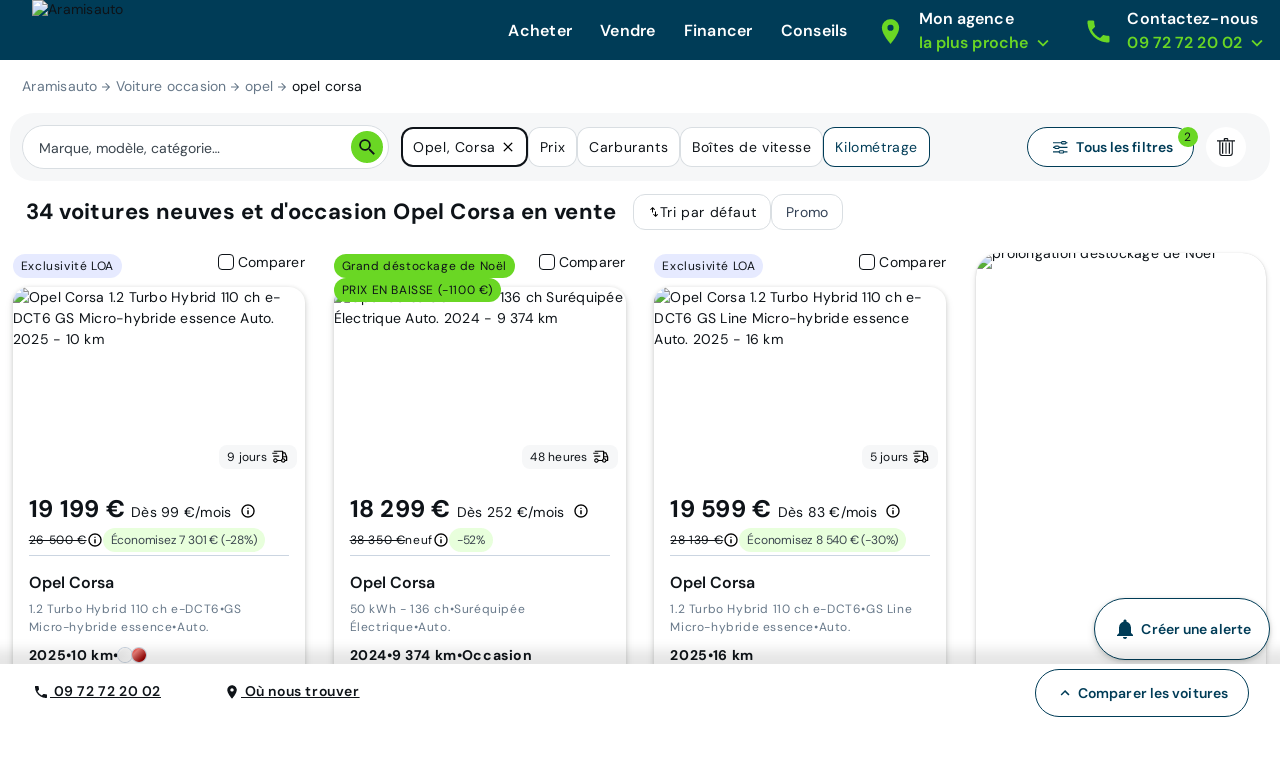

--- FILE ---
content_type: application/javascript; charset=UTF-8
request_url: https://www.aramisauto.com/_nuxt/b3d6073.js
body_size: 2930
content:
(window.webpackJsonp=window.webpackJsonp||[]).push([[41],{1566:function(e,t,n){var content=n(1973);content.__esModule&&(content=content.default),"string"==typeof content&&(content=[[e.i,content,""]]),content.locals&&(e.exports=content.locals);(0,n(137).default)("3c7c5bec",content,!1,{sourceMap:!1})},1567:function(e,t,n){var content=n(1975);content.__esModule&&(content=content.default),"string"==typeof content&&(content=[[e.i,content,""]]),content.locals&&(e.exports=content.locals);(0,n(137).default)("9cd86080",content,!1,{sourceMap:!1})},1972:function(e,t,n){"use strict";n(1566)},1973:function(e,t,n){var d=n(136)((function(i){return i[1]}));d.push([e.i,'html[data-v-3269dfd1]{font-family:var(--semantic__typography__font-family-body),Arial,sans-serif;font-size:10px;-webkit-text-size-adjust:100%;-moz-text-size-adjust:100%;text-size-adjust:100%}body[data-v-3269dfd1]{background-color:var(--semantic__color__background-default);color:var(--semantic__color__on-background-base);font-size:var(--semantic__responsive__typography__font-size-body-small);font-weight:var(--semantic__typography__font-weight-body-medium-base);line-height:var(--semantic__responsive__typography__line-height-body-small)}button[data-v-3269dfd1],input[data-v-3269dfd1],optgroup[data-v-3269dfd1],option[data-v-3269dfd1],select[data-v-3269dfd1],textarea[data-v-3269dfd1]{font-family:inherit}.no-follow-link[data-v-3269dfd1],a[data-v-3269dfd1]{color:var(--semantic__color__on-background-base)}[data-v-3269dfd1]:root{--font-system:system-ui,-apple-system,Segoe UI,Roboto,Ubuntu,Cantarell,Noto Sans,sans-serif,blinkmacsystemfont,"Segoe UI",roboto,"Helvetica Neue",arial,sans-serif;--site-primary-width:1256px;--site-primary-padding-x:16px;--site-secondary-width:1328px;--site-secondary-padding-x:56px}@media screen and (min-width:768px){[data-v-3269dfd1]:root{--site-secondary-padding-x:16px}}@media print{[data-v-3269dfd1]:root{--site-secondary-padding-x:16px}}.slice[data-v-3269dfd1]{text-align:center}.slice .wrap[data-v-3269dfd1]{margin:0 auto;max-width:1256px;max-width:var(--site-primary-width);padding:0 16px;padding:0 var(--site-primary-padding-x);text-align:left}.valkyrie-header[data-v-3269dfd1]{background-color:var(--semantic__color__background-reverse);height:56px;left:0;line-height:normal;position:relative;right:0;top:0;z-index:999}@media screen and (min-width:768px){.valkyrie-header[data-v-3269dfd1]{height:60px}}@media print{.valkyrie-header[data-v-3269dfd1]{height:60px}}.valkyrie-header.header-sticky[data-v-3269dfd1]{position:relative}@media screen and (min-width:1024px){.valkyrie-header.header-sticky[data-v-3269dfd1]{position:fixed}}.valkyrie-header .column[data-v-3269dfd1]{float:left}@media screen and (min-width:1024px){.valkyrie-header .desktop-none[data-v-3269dfd1]{display:none}}@media screen and (min-width:1280px){.valkyrie-header .desktop-none[data-v-3269dfd1]{display:block}}@media screen and (min-width:768px){.valkyrie-header .tablet-none[data-v-3269dfd1]{display:none}}@media print{.valkyrie-header .tablet-none[data-v-3269dfd1]{display:none}}@media screen and (min-width:1024px){.valkyrie-header .tablet-none[data-v-3269dfd1]{display:block}}@media screen and (max-width:767px){.valkyrie-header .mobile-none[data-v-3269dfd1]{display:none}}.valkyrie-header .header-content[data-v-3269dfd1]{display:-webkit-flex;display:flex;height:56px;-webkit-justify-content:space-between;justify-content:space-between;margin:0 auto;padding:0}@media screen and (min-width:768px){.valkyrie-header .header-content[data-v-3269dfd1]{height:60px;-webkit-justify-content:space-between;justify-content:space-between;max-width:1440px;padding:0 0 0 var(--semantic__responsive__spacing__5x)}}@media print{.valkyrie-header .header-content[data-v-3269dfd1]{height:60px;-webkit-justify-content:space-between;justify-content:space-between;max-width:1440px;padding:0 0 0 var(--semantic__responsive__spacing__5x)}}.valkyrie-header .header-content .header-content-mobile[data-v-3269dfd1]{display:-webkit-flex;display:flex}.valkyrie-header .header-content .header-contact[data-v-3269dfd1]{-webkit-align-content:center;align-content:center;display:block;padding:var(--semantic__responsive__spacing__4x) var(--semantic__responsive__spacing__3x);fill:var(--semantic__color__on-background-reverse)}@media screen and (min-width:768px){.valkyrie-header .header-content .header-contact[data-v-3269dfd1]{display:none}}@media print{.valkyrie-header .header-content .header-contact[data-v-3269dfd1]{display:none}}.valkyrie-header .logo[data-v-3269dfd1]{-webkit-align-content:center;align-content:center;display:block;margin-left:var(--semantic__responsive__spacing__3x);padding:0;white-space:nowrap}.valkyrie-header .logo .logo-title-img[data-v-3269dfd1],.valkyrie-header .logo img[data-v-3269dfd1]{display:inline-block;position:relative;vertical-align:middle}.valkyrie-header .logo .logo-title-img[data-v-3269dfd1]{height:100%;max-height:47px}@media screen and (min-width:768px){.valkyrie-header .logo .logo-title-img[data-v-3269dfd1]{max-height:60px}}@media print{.valkyrie-header .logo .logo-title-img[data-v-3269dfd1]{max-height:60px}}.valkyrie-header .logo-component-container[data-v-3269dfd1]{-webkit-align-items:center;align-items:center;display:-webkit-flex;display:flex}.valkyrie-header .hamburger[data-v-3269dfd1]{border-bottom:0}.valkyrie-header .hamburger>*[data-v-3269dfd1]{border-bottom:var(--semantic__responsive__outline-width__medium) solid var(--semantic__color__outline-muted);display:none;float:none}@media screen and (min-width:768px)and (max-width:1023px){.valkyrie-header .hamburger[data-v-3269dfd1]{background-color:var(--semantic__color__background-soft);display:none;height:128px;overflow:visible;position:absolute;right:0;top:60px;width:320px}.valkyrie-header .hamburger>*[data-v-3269dfd1]{border-bottom:var(--semantic__responsive__outline-width__medium) solid var(--semantic__color__outline-muted);clear:both;display:block;float:none;height:66px}.valkyrie-header .hamburger .navigation[data-v-3269dfd1]:not(:first-child),.valkyrie-header .hamburger[data-v-3269dfd1]>:first-child{border-top:var(--semantic__responsive__outline-width__medium) solid var(--semantic__color__outline-muted)}.valkyrie-header .hamburger .navigation[data-v-3269dfd1]:not(:first-child){border-left:none;float:left;padding:var(--semantic__responsive__spacing__4x);width:100%}}@media screen and (min-width:1024px){.valkyrie-header .hamburger>*[data-v-3269dfd1]{border-bottom:0;display:inline-block;float:none}}@media screen and (min-width:768px)and (max-width:1023px){.valkyrie-header[data-v-3269dfd1] .hamburger .valkyrie-popin-button:first-child .modal-container{padding:var(--semantic__responsive__spacing__5x)}.valkyrie-header[data-v-3269dfd1] .hamburger .valkyrie-popin-button:nth-child(2) .modal-container{top:0!important}}@media screen and (min-width:768px)and (max-width:1023px){.valkyrie-header .header-content .hamburger[data-v-3269dfd1]>:first-child{border-top:none}}.valkyrie-header .nav-content[data-v-3269dfd1]{background:var(--semantic__color__background-default);bottom:0;display:none;-webkit-flex-direction:column;flex-direction:column;left:0;overflow-y:auto;position:fixed;right:0;top:56px;z-index:10}.valkyrie-header .nav-content[data-v-3269dfd1]>:not(.hamburger){border-bottom:var(--semantic__responsive__outline-width__medium) solid var(--semantic__color__outline-muted);display:none}.valkyrie-header .nav-content.hamburgerActivated[data-v-3269dfd1]{display:-webkit-flex;display:flex}@media screen and (min-width:768px){.valkyrie-header .nav-content[data-v-3269dfd1]{background:transparent;display:-webkit-flex;display:flex;-webkit-flex-direction:row;flex-direction:row;height:auto;padding-right:57px;position:static}.valkyrie-header .nav-content[data-v-3269dfd1]>:not(.hamburger){border-bottom:0;display:block}}@media print{.valkyrie-header .nav-content[data-v-3269dfd1]{background:transparent;display:-webkit-flex;display:flex;-webkit-flex-direction:row;flex-direction:row;height:auto;padding-right:57px;position:static}.valkyrie-header .nav-content[data-v-3269dfd1]>:not(.hamburger){border-bottom:0;display:block}}@media screen and (min-width:1024px){.valkyrie-header .nav-content[data-v-3269dfd1]{padding-right:0}}@media screen and (min-width:768px)and (max-width:1023px){.valkyrie-header.hamburger-activated .hamburger[data-v-3269dfd1]{display:block}}.valkyrie-header.hamburger-activated .hamburger>*[data-v-3269dfd1]{display:block}.valkyrie-header.hamburger-activated .nav-content[data-v-3269dfd1]{border-top:var(--semantic__responsive__outline-width__medium) solid var(--semantic__color__outline-muted);height:auto}.valkyrie-header.hamburger-activated .nav-content[data-v-3269dfd1]>:not(.hamburger){display:block}@media screen and (min-width:768px){.valkyrie-header.hamburger-activated .nav-content[data-v-3269dfd1]{border-top:0}}@media print{.valkyrie-header.hamburger-activated .nav-content[data-v-3269dfd1]{border-top:0}}.valkyrie-header .hamburger-button[data-v-3269dfd1]{background-color:var(--semantic__color__background-reverse);border:none;box-sizing:border-box;cursor:pointer;height:56px;padding:var(--semantic__responsive__spacing__4x) var(--semantic__responsive__spacing__5x) var(--semantic__responsive__spacing__3x);z-index:100;fill:var(--semantic__color__on-background-reverse)}@media screen and (min-width:768px){.valkyrie-header .hamburger-button[data-v-3269dfd1]{height:60px}}@media print{.valkyrie-header .hamburger-button[data-v-3269dfd1]{height:60px}}@media screen and (min-width:1024px){.valkyrie-header .hamburger-button[data-v-3269dfd1]{display:none}}.valkyrie-header.hamburger-activated .header-content .nav-content[data-v-3269dfd1]{border-top:none}.valkyrie-header .modal-overlay[data-v-3269dfd1]{bottom:0;left:0;position:fixed;right:0}',""]),d.locals={},e.exports=d},1974:function(e,t,n){"use strict";n(1567)},1975:function(e,t,n){var d=n(136)((function(i){return i[1]}));d.push([e.i,'html{font-family:var(--semantic__typography__font-family-body),Arial,sans-serif;font-size:10px;-webkit-text-size-adjust:100%;-moz-text-size-adjust:100%;text-size-adjust:100%}body{background-color:var(--semantic__color__background-default);color:var(--semantic__color__on-background-base);font-size:var(--semantic__responsive__typography__font-size-body-small);font-weight:var(--semantic__typography__font-weight-body-medium-base);line-height:var(--semantic__responsive__typography__line-height-body-small)}button,input,optgroup,option,select,textarea{font-family:inherit}.no-follow-link,a{color:var(--semantic__color__on-background-base)}:root{--font-system:system-ui,-apple-system,Segoe UI,Roboto,Ubuntu,Cantarell,Noto Sans,sans-serif,blinkmacsystemfont,"Segoe UI",roboto,"Helvetica Neue",arial,sans-serif;--site-primary-width:1256px;--site-primary-padding-x:16px;--site-secondary-width:1328px;--site-secondary-padding-x:56px}@media screen and (min-width:768px){:root{--site-secondary-padding-x:16px}}@media print{:root{--site-secondary-padding-x:16px}}.slice{text-align:center}.slice .wrap{margin:0 auto;max-width:1256px;max-width:var(--site-primary-width);padding:0 16px;padding:0 var(--site-primary-padding-x);text-align:left}body.header-menu-open{overflow:hidden}@media screen and (min-width:768px){body.header-menu-open{overflow:visible}}@media print{body.header-menu-open{overflow:visible}}',""]),d.locals={},e.exports=d},2324:function(e,t,n){"use strict";n.r(t);n(29),n(59);var d=n(374),o=n(73),r={name:"ValkyrieHeader",watchResize:!0,components:{ValkyrieIcon:d.b},props:{company:{type:String,default:"aramisauto"},hamburger:{type:Boolean,default:!1},logoTitleImg:String,logoComponent:Object,logoTitleComponent:Object,url:{type:String,required:!0},mobileContactPhone:String,mobileContactText:String,sticky:{type:Boolean,default:!1},followLink:{type:Boolean},headerRef:{validator:function(e){return e instanceof HTMLElement},default:null}},data:function(){return{hamburgerActivated:!1,tryToOpen:!1,scrollY:0,headerHeight:60,iconMode:d.a.Sprite}},computed:{mobileContactPhoneUrl:function(){return"tel:".concat(this.mobileContactPhone.replace(/\s+/g,""))},isBordered:function(){return"aramisauto"===this.company.toLowerCase()},topOverlay:function(){return Math.max(this.headerHeight-this.scrollY,0)},hamburgerIconName:function(){return this.hamburgerActivated?"close-normal":"menu"}},destroyed:function(){document.body.removeEventListener("click",this.onBodyClick,!1),window.removeEventListener("scroll",this.calculateScrollY),this.calculateScrollY(),this.unlockBodyScroll()},mounted:function(){window.addEventListener("scroll",this.calculateScrollY)},methods:{onBodyClick:function(){this.tryToOpen||this.toggleHamburger(!1),this.tryToOpen=!1},onHamburgerClick:function(){this.tryToOpen=!0,this.toggleHamburger()},toggleHamburger:function(){var e=arguments.length>0&&void 0!==arguments[0]?arguments[0]:!this.hamburgerActivated;this.hamburgerActivated=e,e?(this.lockBodyScroll(),this.headerRef&&(this.headerHeight=this.headerRef.offsetHeight),document.body.addEventListener("click",this.onBodyClick,!1)):(this.unlockBodyScroll(),document.body.removeEventListener("click",this.onBodyClick,!1))},calculateScrollY:function(){this.scrollY=window.scrollY},onContactClicked:function(){Object(o.b)({event:"header_click_phone",env_channel:"mobile",tracking_data:!0})},lockBodyScroll:function(){document.body.classList.add("header-menu-open")},unlockBodyScroll:function(){document.body.classList.remove("header-menu-open")}}},l=r,c=(n(1972),n(1974),n(23)),component=Object(c.a)(l,(function(){var e=this,t=e._self._c;return t("header",{staticClass:"valkyrie-header",class:{"hamburger-activated":e.hamburgerActivated,"header-sticky":e.sticky},attrs:{"data-standalone-id":"valkyrie-header"}},[e.hamburgerActivated?t("div",{staticClass:"modal-overlay",style:"top: ".concat(e.topOverlay,"px")}):e._e(),e._v(" "),t("div",{staticClass:"header-content"},[e.logoTitleImg?t("extended-router-link",{staticClass:"logo",attrs:{to:e.url,rel:e.followLink?null:"nofollow"}},[e.logoTitleImg?t("img",{staticClass:"logo-title-img",attrs:{alt:e.company,src:e.logoTitleImg}}):e._e()]):e._e(),e._v(" "),e.logoComponent||e.logoTitleComponent?t("extended-router-link",{staticClass:"logo",attrs:{to:e.url,rel:e.followLink?null:"nofollow"}},[t("div",{staticClass:"logo-component-container"},[e.logoTitleComponent?t(e.logoTitleComponent,{tag:"component",staticClass:"logo-title-img",attrs:{alt:e.company}}):e._e()],1)]):e._e(),e._v(" "),t("div",{staticClass:"header-content-mobile"},[t("extended-router-link",{staticClass:"header-contact",attrs:{to:e.mobileContactPhoneUrl,rel:e.followLink?null:"nofollow"},on:{click:e.onContactClicked}},[t("valkyrie-icon",{attrs:{name:"phone",size:26}})],1),e._v(" "),t("div",{staticClass:"nav-content",class:{hamburgerActivated:e.hamburgerActivated},attrs:{"data-standalone-id":"nav-content"}},[e._t("default")],2),e._v(" "),e.hamburger?t("button",{staticClass:"hamburger-button",attrs:{"data-standalone-id":"header-button","aria-label":e.$t("common.header.menu.title")},on:{click:e.onHamburgerClick}},[t("valkyrie-icon",{directives:[{name:"show",rawName:"v-show",value:!e.hamburgerActivated,expression:"!hamburgerActivated"}],staticClass:"hamburger_icon",attrs:{name:"menu",size:26}}),e._v(" "),t("valkyrie-icon",{directives:[{name:"show",rawName:"v-show",value:e.hamburgerActivated,expression:"hamburgerActivated"}],staticClass:"hamburger_activated_icon",attrs:{name:"close-normal",size:26}})],1):e._e()],1)],1)])}),[],!1,null,"3269dfd1",null);t.default=component.exports}}]);

--- FILE ---
content_type: application/javascript; charset=UTF-8
request_url: https://www.aramisauto.com/_nuxt/5cbd554.js
body_size: 2797
content:
!function(e){function c(data){for(var c,f,n=data[0],o=data[1],l=data[2],i=0,h=[];i<n.length;i++)f=n[i],Object.prototype.hasOwnProperty.call(r,f)&&r[f]&&h.push(r[f][0]),r[f]=0;for(c in o)Object.prototype.hasOwnProperty.call(o,c)&&(e[c]=o[c]);for(v&&v(data);h.length;)h.shift()();return t.push.apply(t,l||[]),d()}function d(){for(var e,i=0;i<t.length;i++){for(var c=t[i],d=!0,f=1;f<c.length;f++){var o=c[f];0!==r[o]&&(d=!1)}d&&(t.splice(i--,1),e=n(n.s=c[0]))}return e}var f={},r={157:0},t=[];function n(c){if(f[c])return f[c].exports;var d=f[c]={i:c,l:!1,exports:{}};return e[c].call(d.exports,d,d.exports,n),d.l=!0,d.exports}n.e=function(e){var c=[],d=r[e];if(0!==d)if(d)c.push(d[2]);else{var f=new Promise((function(c,f){d=r[e]=[c,f]}));c.push(d[2]=f);var t,script=document.createElement("script");script.charset="utf-8",script.timeout=120,n.nc&&script.setAttribute("nonce",n.nc),script.src=function(e){return n.p+""+{0:"66d1ba9",1:"a70d126",2:"d4f50b4",3:"12b2e01",4:"4ab7a2a",5:"5856edc",6:"052171a",7:"e75e635",8:"72fdbd7",9:"76b669d",10:"a8b3487",11:"f3fb7ed",12:"cb53737",13:"c8b1289",14:"eaf6d9a",15:"acf1195",16:"79eccfe",17:"83d6288",18:"4ead6ec",19:"1ec414b",20:"f6911cb",21:"e8001af",22:"19a58cc",23:"89bd977",24:"082817b",25:"93b2a3c",26:"bb961ff",27:"29d2468",28:"d88efa2",29:"302827c",30:"d0f8442",31:"e7279fb",32:"e8d9771",33:"66eafcd",34:"7fc5c51",35:"a787576",36:"6f4910a",37:"e361351",38:"a759d83",39:"28ccc04",40:"58a0499",41:"b3d6073",42:"61b2754",43:"91aaaba",44:"e2ba5ae",45:"a5a8419",46:"5549b48",49:"3fe30e2",50:"4953aee",51:"37ada95",52:"eb8816b",53:"0894211",54:"236b32e",55:"8227b96",56:"c15c624",57:"fd4aab4",58:"fb821d3",59:"ca89290",60:"5d3ce01",61:"5dc6e87",62:"d63e9dc",63:"fb3406e",64:"3cd2c90",65:"d628d73",66:"8c96ad6",67:"747f3b7",68:"0eeeacb",69:"7c131ea",70:"c229600",71:"352a33e",72:"7cd13b8",73:"2bc8522",74:"eeb45b7",75:"89f1582",76:"b31cfa3",77:"058dc23",78:"00c5589",79:"e173faf",80:"f3999e2",81:"dd8219a",82:"e85e0f3",83:"fe29671",84:"d25fc8e",85:"194934b",86:"5581057",87:"c77742b",88:"b54d8b3",89:"07b0217",90:"f70be2c",91:"8e4aed2",92:"eece3eb",93:"c3ef12b",94:"19d80df",95:"52dc60e",96:"96ed5bb",97:"e44e819",98:"5ca1362",99:"1a3ae43",100:"5df65e9",101:"bd12f93",102:"d2bc195",103:"f2cd648",104:"2ff2ddf",105:"cac2054",106:"f6a1a41",107:"1ac82cc",108:"1f20b86",109:"bfe939c",110:"3ed1a4b",111:"a2c7078",112:"0c09cae",113:"8104be1",114:"6596d19",115:"6e74c81",116:"8ddebb6",117:"82ca78e",118:"5a54f29",119:"96deed6",120:"d7c95e3",121:"cf3407b",122:"72a37d8",123:"572f5b9",124:"7f033d7",125:"28c32d1",126:"3dcb007",127:"2b671f0",128:"9ee7121",129:"ed931d5",130:"f4498cc",131:"be6c521",132:"d95e34a",133:"b9cc223",134:"a76bcba",135:"c9d510e",136:"d3bc6f9",137:"618c833",138:"20a5203",139:"a55c565",140:"a846ec4",141:"b623939",142:"dcbc92c",143:"fdb3e6a",144:"582a7bb",145:"55c25f3",146:"597251d",147:"4ce4172",148:"7b511e2",149:"8c4a7f6",150:"bdbfa7e",151:"9fd53d1",152:"97bf36f",153:"5ef26a9",154:"4dd9134",155:"a2e0e24",156:"5b431e2",159:"f90c6b2",160:"4704d79",161:"83b89bd",162:"206661e",163:"b540a95",164:"8eb3848",165:"14cb919",166:"8112d0a",167:"4b42f0b",168:"bb38e69",169:"41753f0",170:"1ef857a",171:"1d75783",172:"c4e6604",173:"472311f",174:"13bd096",175:"8175223",176:"eda5328",177:"197b8fd",178:"0b7914d",179:"b12ed5e",180:"052cc59",181:"f18b1a3",182:"a3f3c85",183:"40f2e1d",184:"38e0bb8",185:"bd912be",186:"f75ca28",187:"0851381",188:"be6a737",189:"cbde3ad",190:"79c04bb",191:"965621b",192:"ef900d1",193:"be6c7c6",194:"fe42fea",195:"e53202b",196:"dd7ef60",197:"6359497",198:"6454077",199:"0a7ba01",200:"b84d23a",201:"db87567",202:"b54ac57",203:"5ac684d",204:"714b8e4",205:"0495478",206:"6e06ed0",207:"56efbb0",208:"e5b5323",209:"4b3603c",210:"87073cf",211:"74bf1d8",212:"3ce1dd2",213:"9d675b7",214:"0fad7be",215:"3d74ec8",216:"756937d",217:"9ac9dc0",218:"03638e9",219:"d9f3316",220:"fab59b2",221:"cc2c1dc",222:"f52a9ff",223:"15cfe6f",224:"0c95c6c",225:"f207efb",226:"d085120",227:"6fb2062",228:"bb8a3e7",229:"257221b",230:"34a4825",231:"3e26e90",232:"071814b",233:"40aa156",234:"16417d7",235:"f9bf1b9",236:"01ee968",237:"8d60bb0",238:"03c21df",239:"55ecec8",240:"bf4d4b7",241:"46e377d",242:"dec0ab1",243:"d7b729c",244:"d05dc05",245:"3da8620",246:"8b16210",247:"52f47e9",248:"ba9910a",249:"6234334",250:"19cf7e1"}[e]+".js"}(e);var o=new Error;t=function(c){script.onerror=script.onload=null,clearTimeout(l);var d=r[e];if(0!==d){if(d){var f=c&&("load"===c.type?"missing":c.type),t=c&&c.target&&c.target.src;o.message="Loading chunk "+e+" failed.\n("+f+": "+t+")",o.name="ChunkLoadError",o.type=f,o.request=t,d[1](o)}r[e]=void 0}};var l=setTimeout((function(){t({type:"timeout",target:script})}),12e4);script.onerror=script.onload=t,document.head.appendChild(script)}return Promise.all(c)},n.m=e,n.c=f,n.d=function(e,c,d){n.o(e,c)||Object.defineProperty(e,c,{enumerable:!0,get:d})},n.r=function(e){"undefined"!=typeof Symbol&&Symbol.toStringTag&&Object.defineProperty(e,Symbol.toStringTag,{value:"Module"}),Object.defineProperty(e,"__esModule",{value:!0})},n.t=function(e,c){if(1&c&&(e=n(e)),8&c)return e;if(4&c&&"object"==typeof e&&e&&e.__esModule)return e;var d=Object.create(null);if(n.r(d),Object.defineProperty(d,"default",{enumerable:!0,value:e}),2&c&&"string"!=typeof e)for(var f in e)n.d(d,f,function(c){return e[c]}.bind(null,f));return d},n.n=function(e){var c=e&&e.__esModule?function(){return e.default}:function(){return e};return n.d(c,"a",c),c},n.o=function(object,e){return Object.prototype.hasOwnProperty.call(object,e)},n.p="/_nuxt/",n.oe=function(e){throw console.error(e),e};var o=window.webpackJsonp=window.webpackJsonp||[],l=o.push.bind(o);o.push=c,o=o.slice();for(var i=0;i<o.length;i++)c(o[i]);var v=l;d()}([]);

--- FILE ---
content_type: application/javascript; charset=UTF-8
request_url: https://www.aramisauto.com/_nuxt/8eb3848.js
body_size: 6401
content:
(window.webpackJsonp=window.webpackJsonp||[]).push([[164,211],{1090:function(e,t,r){"use strict";function n(e){return n="function"==typeof Symbol&&"symbol"==typeof Symbol.iterator?function(e){return typeof e}:function(e){return e&&"function"==typeof Symbol&&e.constructor===Symbol&&e!==Symbol.prototype?"symbol":typeof e},n(e)}Object.defineProperty(t,"__esModule",{value:!0}),Object.defineProperty(t,"alpha",{enumerable:!0,get:function(){return o.default}}),Object.defineProperty(t,"alphaNum",{enumerable:!0,get:function(){return d.default}}),Object.defineProperty(t,"and",{enumerable:!0,get:function(){return P.default}}),Object.defineProperty(t,"between",{enumerable:!0,get:function(){return c.default}}),Object.defineProperty(t,"decimal",{enumerable:!0,get:function(){return A.default}}),Object.defineProperty(t,"email",{enumerable:!0,get:function(){return f.default}}),t.helpers=void 0,Object.defineProperty(t,"integer",{enumerable:!0,get:function(){return $.default}}),Object.defineProperty(t,"ipAddress",{enumerable:!0,get:function(){return _.default}}),Object.defineProperty(t,"macAddress",{enumerable:!0,get:function(){return v.default}}),Object.defineProperty(t,"maxLength",{enumerable:!0,get:function(){return y.default}}),Object.defineProperty(t,"maxValue",{enumerable:!0,get:function(){return M.default}}),Object.defineProperty(t,"minLength",{enumerable:!0,get:function(){return m.default}}),Object.defineProperty(t,"minValue",{enumerable:!0,get:function(){return z.default}}),Object.defineProperty(t,"not",{enumerable:!0,get:function(){return S.default}}),Object.defineProperty(t,"numeric",{enumerable:!0,get:function(){return l.default}}),Object.defineProperty(t,"or",{enumerable:!0,get:function(){return O.default}}),Object.defineProperty(t,"required",{enumerable:!0,get:function(){return h.default}}),Object.defineProperty(t,"requiredIf",{enumerable:!0,get:function(){return x.default}}),Object.defineProperty(t,"requiredUnless",{enumerable:!0,get:function(){return w.default}}),Object.defineProperty(t,"sameAs",{enumerable:!0,get:function(){return k.default}}),Object.defineProperty(t,"url",{enumerable:!0,get:function(){return j.default}});var o=I(r(1232)),d=I(r(1236)),l=I(r(1237)),c=I(r(1238)),f=I(r(1239)),_=I(r(1240)),v=I(r(1241)),y=I(r(1242)),m=I(r(1243)),h=I(r(1244)),x=I(r(1245)),w=I(r(1246)),k=I(r(1247)),j=I(r(1248)),O=I(r(1249)),P=I(r(1250)),S=I(r(1251)),z=I(r(1252)),M=I(r(1253)),$=I(r(1254)),A=I(r(1255)),D=function(e,t){if(!t&&e&&e.__esModule)return e;if(null===e||"object"!==n(e)&&"function"!=typeof e)return{default:e};var r=N(t);if(r&&r.has(e))return r.get(e);var o={},d=Object.defineProperty&&Object.getOwnPropertyDescriptor;for(var l in e)if("default"!==l&&Object.prototype.hasOwnProperty.call(e,l)){var desc=d?Object.getOwnPropertyDescriptor(e,l):null;desc&&(desc.get||desc.set)?Object.defineProperty(o,l,desc):o[l]=e[l]}o.default=e,r&&r.set(e,o);return o}(r(910));function N(e){if("function"!=typeof WeakMap)return null;var t=new WeakMap,r=new WeakMap;return(N=function(e){return e?r:t})(e)}function I(e){return e&&e.__esModule?e:{default:e}}t.helpers=D},1232:function(e,t,r){"use strict";Object.defineProperty(t,"__esModule",{value:!0}),t.default=void 0;var n=(0,r(910).regex)("alpha",/^[a-zA-Z]*$/);t.default=n},1233:function(e,t,r){"use strict";(function(e){Object.defineProperty(t,"__esModule",{value:!0}),t.default=void 0;var n="web"===e.env.BUILD?r(1234).withParams:r(1235).withParams;t.default=n}).call(this,r(175))},1234:function(e,t,r){"use strict";(function(e){function r(e){return r="function"==typeof Symbol&&"symbol"==typeof Symbol.iterator?function(e){return typeof e}:function(e){return e&&"function"==typeof Symbol&&e.constructor===Symbol&&e!==Symbol.prototype?"symbol":typeof e},r(e)}Object.defineProperty(t,"__esModule",{value:!0}),t.withParams=void 0;var n="undefined"!=typeof window?window:void 0!==e?e:{},o=n.vuelidate?n.vuelidate.withParams:function(e,t){return"object"===r(e)&&void 0!==t?t:e((function(){}))};t.withParams=o}).call(this,r(91))},1235:function(e,t,r){"use strict";function n(object,e){var t=Object.keys(object);if(Object.getOwnPropertySymbols){var r=Object.getOwnPropertySymbols(object);e&&(r=r.filter((function(e){return Object.getOwnPropertyDescriptor(object,e).enumerable}))),t.push.apply(t,r)}return t}function o(e){for(var i=1;i<arguments.length;i++){var source=null!=arguments[i]?arguments[i]:{};i%2?n(Object(source),!0).forEach((function(t){d(e,t,source[t])})):Object.getOwnPropertyDescriptors?Object.defineProperties(e,Object.getOwnPropertyDescriptors(source)):n(Object(source)).forEach((function(t){Object.defineProperty(e,t,Object.getOwnPropertyDescriptor(source,t))}))}return e}function d(e,t,r){return t in e?Object.defineProperty(e,t,{value:r,enumerable:!0,configurable:!0,writable:!0}):e[t]=r,e}function l(e){return l="function"==typeof Symbol&&"symbol"==typeof Symbol.iterator?function(e){return typeof e}:function(e){return e&&"function"==typeof Symbol&&e.constructor===Symbol&&e!==Symbol.prototype?"symbol":typeof e},l(e)}Object.defineProperty(t,"__esModule",{value:!0}),t._setTarget=void 0,t.popParams=v,t.pushParams=_,t.target=void 0,t.withParams=function(e,t){if("object"===l(e)&&void 0!==t)return r=e,n=t,m((function(e){return function(){e(r);for(var t=arguments.length,o=new Array(t),d=0;d<t;d++)o[d]=arguments[d];return n.apply(this,o)}}));var r,n;return m(e)};var c=[],f=null;t.target=f;function _(){null!==f&&c.push(f),t.target=f={}}function v(){var e=f,r=t.target=f=c.pop()||null;return r&&(Array.isArray(r.$sub)||(r.$sub=[]),r.$sub.push(e)),e}function y(e){if("object"!==l(e)||Array.isArray(e))throw new Error("params must be an object");t.target=f=o(o({},f),e)}function m(e){var t=e(y);return function(){_();try{for(var e=arguments.length,r=new Array(e),n=0;n<e;n++)r[n]=arguments[n];return t.apply(this,r)}finally{v()}}}t._setTarget=function(e){t.target=f=e}},1236:function(e,t,r){"use strict";Object.defineProperty(t,"__esModule",{value:!0}),t.default=void 0;var n=(0,r(910).regex)("alphaNum",/^[a-zA-Z0-9]*$/);t.default=n},1237:function(e,t,r){"use strict";Object.defineProperty(t,"__esModule",{value:!0}),t.default=void 0;var n=(0,r(910).regex)("numeric",/^[0-9]*$/);t.default=n},1238:function(e,t,r){"use strict";Object.defineProperty(t,"__esModule",{value:!0}),t.default=void 0;var n=r(910);t.default=function(e,t){return(0,n.withParams)({type:"between",min:e,max:t},(function(r){return!(0,n.req)(r)||(!/\s/.test(r)||r instanceof Date)&&+e<=+r&&+t>=+r}))}},1239:function(e,t,r){"use strict";Object.defineProperty(t,"__esModule",{value:!0}),t.default=void 0;var n=(0,r(910).regex)("email",/^(?:[A-z0-9!#$%&'*+/=?^_`{|}~-]+(?:\.[A-z0-9!#$%&'*+/=?^_`{|}~-]+)*|"(?:[\x01-\x08\x0b\x0c\x0e-\x1f\x21\x23-\x5b\x5d-\x7f]|[\x01-\x09\x0b\x0c\x0e-\x7f])*")@(?:(?:[a-z0-9](?:[a-z0-9-]*[a-z0-9])?\.)+[a-z0-9]{2,}(?:[a-z0-9-]*[a-z0-9])?|\[(?:(?:25[0-5]|2[0-4][0-9]|[01]?[0-9][0-9]?)\.){3}(?:25[0-5]|2[0-4][0-9]|[01]?[0-9][0-9]?|[a-z0-9-]*[a-z0-9]:(?:[\x01-\x08\x0b\x0c\x0e-\x1f\x21-\x5a\x53-\x7f]|\\[\x01-\x09\x0b\x0c\x0e-\x7f])+)\])$/i);t.default=n},1240:function(e,t,r){"use strict";Object.defineProperty(t,"__esModule",{value:!0}),t.default=void 0;var n=r(910),o=(0,n.withParams)({type:"ipAddress"},(function(e){if(!(0,n.req)(e))return!0;if("string"!=typeof e)return!1;var t=e.split(".");return 4===t.length&&t.every(d)}));t.default=o;var d=function(e){if(e.length>3||0===e.length)return!1;if("0"===e[0]&&"0"!==e)return!1;if(!e.match(/^\d+$/))return!1;var t=0|+e;return t>=0&&t<=255}},1241:function(e,t,r){"use strict";Object.defineProperty(t,"__esModule",{value:!0}),t.default=void 0;var n=r(910);t.default=function(){var e=arguments.length>0&&void 0!==arguments[0]?arguments[0]:":";return(0,n.withParams)({type:"macAddress"},(function(t){if(!(0,n.req)(t))return!0;if("string"!=typeof t)return!1;var r="string"==typeof e&&""!==e?t.split(e):12===t.length||16===t.length?t.match(/.{2}/g):null;return null!==r&&(6===r.length||8===r.length)&&r.every(o)}))};var o=function(e){return e.toLowerCase().match(/^[0-9a-f]{2}$/)}},1242:function(e,t,r){"use strict";Object.defineProperty(t,"__esModule",{value:!0}),t.default=void 0;var n=r(910);t.default=function(e){return(0,n.withParams)({type:"maxLength",max:e},(function(t){return!(0,n.req)(t)||(0,n.len)(t)<=e}))}},1243:function(e,t,r){"use strict";Object.defineProperty(t,"__esModule",{value:!0}),t.default=void 0;var n=r(910);t.default=function(e){return(0,n.withParams)({type:"minLength",min:e},(function(t){return!(0,n.req)(t)||(0,n.len)(t)>=e}))}},1244:function(e,t,r){"use strict";Object.defineProperty(t,"__esModule",{value:!0}),t.default=void 0;var n=r(910),o=(0,n.withParams)({type:"required"},(function(e){return"string"==typeof e?(0,n.req)(e.trim()):(0,n.req)(e)}));t.default=o},1245:function(e,t,r){"use strict";Object.defineProperty(t,"__esModule",{value:!0}),t.default=void 0;var n=r(910);t.default=function(e){return(0,n.withParams)({type:"requiredIf",prop:e},(function(t,r){return!(0,n.ref)(e,this,r)||(0,n.req)(t)}))}},1246:function(e,t,r){"use strict";Object.defineProperty(t,"__esModule",{value:!0}),t.default=void 0;var n=r(910);t.default=function(e){return(0,n.withParams)({type:"requiredUnless",prop:e},(function(t,r){return!!(0,n.ref)(e,this,r)||(0,n.req)(t)}))}},1247:function(e,t,r){"use strict";Object.defineProperty(t,"__esModule",{value:!0}),t.default=void 0;var n=r(910);t.default=function(e){return(0,n.withParams)({type:"sameAs",eq:e},(function(t,r){return t===(0,n.ref)(e,this,r)}))}},1248:function(e,t,r){"use strict";Object.defineProperty(t,"__esModule",{value:!0}),t.default=void 0;var n=(0,r(910).regex)("url",/^(?:(?:(?:https?|ftp):)?\/\/)(?:\S+(?::\S*)?@)?(?:(?!(?:10|127)(?:\.\d{1,3}){3})(?!(?:169\.254|192\.168)(?:\.\d{1,3}){2})(?!172\.(?:1[6-9]|2\d|3[0-1])(?:\.\d{1,3}){2})(?:[1-9]\d?|1\d\d|2[01]\d|22[0-3])(?:\.(?:1?\d{1,2}|2[0-4]\d|25[0-5])){2}(?:\.(?:[1-9]\d?|1\d\d|2[0-4]\d|25[0-4]))|(?:(?:[a-z0-9\u00a1-\uffff][a-z0-9\u00a1-\uffff_-]{0,62})?[a-z0-9\u00a1-\uffff]\.)+(?:[a-z\u00a1-\uffff]{2,}\.?))(?::\d{2,5})?(?:[/?#]\S*)?$/i);t.default=n},1249:function(e,t,r){"use strict";Object.defineProperty(t,"__esModule",{value:!0}),t.default=void 0;var n=r(910);t.default=function(){for(var e=arguments.length,t=new Array(e),r=0;r<e;r++)t[r]=arguments[r];return(0,n.withParams)({type:"or"},(function(){for(var e=this,r=arguments.length,n=new Array(r),o=0;o<r;o++)n[o]=arguments[o];return t.length>0&&t.reduce((function(t,r){return t||r.apply(e,n)}),!1)}))}},1250:function(e,t,r){"use strict";Object.defineProperty(t,"__esModule",{value:!0}),t.default=void 0;var n=r(910);t.default=function(){for(var e=arguments.length,t=new Array(e),r=0;r<e;r++)t[r]=arguments[r];return(0,n.withParams)({type:"and"},(function(){for(var e=this,r=arguments.length,n=new Array(r),o=0;o<r;o++)n[o]=arguments[o];return t.length>0&&t.reduce((function(t,r){return t&&r.apply(e,n)}),!0)}))}},1251:function(e,t,r){"use strict";Object.defineProperty(t,"__esModule",{value:!0}),t.default=void 0;var n=r(910);t.default=function(e){return(0,n.withParams)({type:"not"},(function(t,r){return!(0,n.req)(t)||!e.call(this,t,r)}))}},1252:function(e,t,r){"use strict";Object.defineProperty(t,"__esModule",{value:!0}),t.default=void 0;var n=r(910);t.default=function(e){return(0,n.withParams)({type:"minValue",min:e},(function(t){return!(0,n.req)(t)||(!/\s/.test(t)||t instanceof Date)&&+t>=+e}))}},1253:function(e,t,r){"use strict";Object.defineProperty(t,"__esModule",{value:!0}),t.default=void 0;var n=r(910);t.default=function(e){return(0,n.withParams)({type:"maxValue",max:e},(function(t){return!(0,n.req)(t)||(!/\s/.test(t)||t instanceof Date)&&+t<=+e}))}},1254:function(e,t,r){"use strict";Object.defineProperty(t,"__esModule",{value:!0}),t.default=void 0;var n=(0,r(910).regex)("integer",/(^[0-9]*$)|(^-[0-9]+$)/);t.default=n},1255:function(e,t,r){"use strict";Object.defineProperty(t,"__esModule",{value:!0}),t.default=void 0;var n=(0,r(910).regex)("decimal",/^[-]?\d*(\.\d+)?$/);t.default=n},1350:function(e,t,r){"use strict";r.d(t,"a",(function(){return n}));r(29);var n=function(e){return/^((\+)33|0|0033)[1-9](\d{2}){4}$/.test(e)}},1571:function(e,t,r){var content=r(1983);content.__esModule&&(content=content.default),"string"==typeof content&&(content=[[e.i,content,""]]),content.locals&&(e.exports=content.locals);(0,r(137).default)("995f010a",content,!1,{sourceMap:!1})},1572:function(e,t,r){var content=r(1985);content.__esModule&&(content=content.default),"string"==typeof content&&(content=[[e.i,content,""]]),content.locals&&(e.exports=content.locals);(0,r(137).default)("772fab0c",content,!1,{sourceMap:!1})},1982:function(e,t,r){"use strict";r(1571)},1983:function(e,t,r){var n=r(136)((function(i){return i[1]}));n.push([e.i,'html[data-v-1a19d7a2]{font-family:var(--semantic__typography__font-family-body),Arial,sans-serif;font-size:10px;-webkit-text-size-adjust:100%;-moz-text-size-adjust:100%;text-size-adjust:100%}body[data-v-1a19d7a2]{background-color:var(--semantic__color__background-default);color:var(--semantic__color__on-background-base);font-size:var(--semantic__responsive__typography__font-size-body-small);font-weight:var(--semantic__typography__font-weight-body-medium-base);line-height:var(--semantic__responsive__typography__line-height-body-small)}button[data-v-1a19d7a2],input[data-v-1a19d7a2],optgroup[data-v-1a19d7a2],option[data-v-1a19d7a2],select[data-v-1a19d7a2],textarea[data-v-1a19d7a2]{font-family:inherit}.no-follow-link[data-v-1a19d7a2],a[data-v-1a19d7a2]{color:var(--semantic__color__on-background-base)}[data-v-1a19d7a2]:root{--font-system:system-ui,-apple-system,Segoe UI,Roboto,Ubuntu,Cantarell,Noto Sans,sans-serif,blinkmacsystemfont,"Segoe UI",roboto,"Helvetica Neue",arial,sans-serif;--site-primary-width:1256px;--site-primary-padding-x:16px;--site-secondary-width:1328px;--site-secondary-padding-x:56px}@media screen and (min-width:768px){[data-v-1a19d7a2]:root{--site-secondary-padding-x:16px}}@media print{[data-v-1a19d7a2]:root{--site-secondary-padding-x:16px}}.slice[data-v-1a19d7a2]{text-align:center}.slice .wrap[data-v-1a19d7a2]{margin:0 auto;max-width:1256px;max-width:var(--site-primary-width);padding:0 16px;padding:0 var(--site-primary-padding-x);text-align:left}.styled-input[data-v-1a19d7a2]{background-color:var(--semantic__color__surface-default);border:var(--semantic__responsive__outline-width__base) solid var(--semantic__color__outline-subtle);border-radius:var(--semantic__radius__medium);box-sizing:border-box;font-size:var(--semantic__responsive__typography__font-size-body-medium);height:40px;outline:none;padding:var(--semantic__responsive__spacing__2x) var(--semantic__responsive__spacing__14x) var(--semantic__responsive__spacing__2x) var(--semantic__responsive__spacing__2x);width:100%}.styled-input.focused[data-v-1a19d7a2]{border-color:var(--semantic__color__outline-base)}.styled-input.error[data-v-1a19d7a2]:active,.styled-input.error[data-v-1a19d7a2]:focus{border-color:var(--semantic__color__on-background-error)}',""]),n.locals={},e.exports=n},1984:function(e,t,r){"use strict";r(1572)},1985:function(e,t,r){var n=r(136)((function(i){return i[1]}));n.push([e.i,'html[data-v-21d05d56]{font-family:var(--semantic__typography__font-family-body),Arial,sans-serif;font-size:10px;-webkit-text-size-adjust:100%;-moz-text-size-adjust:100%;text-size-adjust:100%}body[data-v-21d05d56]{background-color:var(--semantic__color__background-default);color:var(--semantic__color__on-background-base);font-size:var(--semantic__responsive__typography__font-size-body-small);font-weight:var(--semantic__typography__font-weight-body-medium-base);line-height:var(--semantic__responsive__typography__line-height-body-small)}button[data-v-21d05d56],input[data-v-21d05d56],optgroup[data-v-21d05d56],option[data-v-21d05d56],select[data-v-21d05d56],textarea[data-v-21d05d56]{font-family:inherit}.no-follow-link[data-v-21d05d56],a[data-v-21d05d56]{color:var(--semantic__color__on-background-base)}[data-v-21d05d56]:root{--font-system:system-ui,-apple-system,Segoe UI,Roboto,Ubuntu,Cantarell,Noto Sans,sans-serif,blinkmacsystemfont,"Segoe UI",roboto,"Helvetica Neue",arial,sans-serif;--site-primary-width:1256px;--site-primary-padding-x:16px;--site-secondary-width:1328px;--site-secondary-padding-x:56px}@media screen and (min-width:768px){[data-v-21d05d56]:root{--site-secondary-padding-x:16px}}@media print{[data-v-21d05d56]:root{--site-secondary-padding-x:16px}}.slice[data-v-21d05d56]{text-align:center}.slice .wrap[data-v-21d05d56]{margin:0 auto;max-width:1256px;max-width:var(--site-primary-width);padding:0 16px;padding:0 var(--site-primary-padding-x);text-align:left}.valkyrie-phone-contact[data-v-21d05d56]{margin:var(--semantic__responsive__spacing__1x) 0;position:relative}.valkyrie-phone-contact .submit-button[data-v-21d05d56]{border-radius:var(--semantic__radius__medium);cursor:pointer;height:36px;min-height:0;min-height:auto;outline:none;padding:0 var(--semantic__responsive__spacing__2x);position:absolute;right:2px;top:2px}@media screen and (min-width:1024px){.valkyrie-phone-contact .submit-button[data-v-21d05d56]{padding:var(--semantic__responsive__spacing__2x);width:auto}}.info-error[data-v-21d05d56],.valkyrie-phone-contact .error[data-v-21d05d56]{color:var(--semantic__color__on-background-error)}.info-error[data-v-21d05d56]{font-size:var(--semantic__responsive__typography__font-size-body-xsmall)}',""]),n.locals={},e.exports=n},2257:function(e,t,r){"use strict";r.r(t);r(205),r(250);var n=r(1350),o=r(1090),d=(r(36),r(87),{name:"ValkyrieStyledInputHeader",inheritAttrs:!1,model:{prop:"value",event:"v-model"},props:{value:{type:[String,Number],default:""}},data:function(){return{touched:!1,model:this.value}},watch:{model:function(e){this.$emit("v-model",e)}}}),l=(r(1982),r(23)),c={name:"ValkyriePhoneContact",components:{ValkyrieStyledInputHeader:Object(l.a)(d,(function(){var e=this,t=e._self._c;return"checkbox"===e.$attrs.type?t("input",e._g(e._b({directives:[{name:"model",rawName:"v-model",value:e.model,expression:"model"}],staticClass:"styled-input",class:{touched:e.touched},attrs:{type:"checkbox"},domProps:{checked:Array.isArray(e.model)?e._i(e.model,null)>-1:e.model},on:{"~focus":function(t){e.touched=!0},focus:function(t){return e.$emit("focus",t)},change:function(t){var r=e.model,n=t.target,o=!!n.checked;if(Array.isArray(r)){var d=e._i(r,null);n.checked?d<0&&(e.model=r.concat([null])):d>-1&&(e.model=r.slice(0,d).concat(r.slice(d+1)))}else e.model=o}}},"input",e.$attrs,!1),e.$listeners)):"radio"===e.$attrs.type?t("input",e._g(e._b({directives:[{name:"model",rawName:"v-model",value:e.model,expression:"model"}],staticClass:"styled-input",class:{touched:e.touched},attrs:{type:"radio"},domProps:{checked:e._q(e.model,null)},on:{"~focus":function(t){e.touched=!0},focus:function(t){return e.$emit("focus",t)},change:function(t){e.model=null}}},"input",e.$attrs,!1),e.$listeners)):t("input",e._g(e._b({directives:[{name:"model",rawName:"v-model",value:e.model,expression:"model"}],staticClass:"styled-input",class:{touched:e.touched},attrs:{type:e.$attrs.type},domProps:{value:e.model},on:{"~focus":function(t){e.touched=!0},focus:function(t){return e.$emit("focus",t)},input:function(t){t.target.composing||(e.model=t.target.value)}}},"input",e.$attrs,!1),e.$listeners))}),[],!1,null,"1a19d7a2",null).exports,ValkyrieButton:r(909).default},props:{maxLength:{type:Number,default:10},placeholder:{type:String,default:"ex: 0600000000"},submitText:String,disabled:{type:Boolean,default:!1}},data:function(){return{phoneNumberValue:"",phoneIsSubmit:!1,errorDisplay:!1}},validations:{phoneNumberValue:{required:o.required,numeric:o.numeric,isPhone:n.a}},methods:{onClearInput:function(){this.phoneIsSubmit=!1,this.errorDisplay=!1},checkError:function(){var e=this.$v.phoneNumberValue,t=e.$model,r=e.$invalid,n=e.numeric;return r&&10!==t.length||!n},onSubmitForm:function(){this.errorDisplay=this.checkError(),this.errorDisplay||this.$emit("submit",this.phoneNumberValue)}}},f=(r(1984),Object(l.a)(c,(function(){var e=this,t=e._self._c;return t("div",[t("form",{staticClass:"valkyrie-phone-contact",attrs:{method:"post"},on:{submit:function(t){return t.preventDefault(),e.onSubmitForm.apply(null,arguments)}}},[t("valkyrie-styled-input-header",{class:{error:e.errorDisplay},attrs:{placeholder:e.$t("valkyrie.webCallbackInpage.callDesktop.placeholder"),type:"tel",maxlength:e.maxLength,disabled:e.disabled},on:{keydown:function(t){if(!t.type.indexOf("key")&&e._k(t.keyCode,"space",32,t.key,[" ","Spacebar"]))return null;t.preventDefault()},input:e.onClearInput,focus:function(t){return e.$emit("focus",t)}},model:{value:e.phoneNumberValue,callback:function(t){e.phoneNumberValue="string"==typeof t?t.trim():t},expression:"phoneNumberValue"}}),e._v(" "),t("valkyrie-button",{staticClass:"submit-button",attrs:{label:e.submitText,"button-size":"medium"}})],1),e._v(" "),e.errorDisplay?t("p",{staticClass:"info-error"},[e._v("\n    "+e._s(e.$t("valkyrie.webCallbackInpage.callDesktop.error"))+"\n  ")]):e._e()])}),[],!1,null,"21d05d56",null));t.default=f.exports},909:function(e,t,r){"use strict";r.r(t);var n=r(1);r(36),r(172),r(46),r(53),r(250),r(62),r(63),r(42),r(19),r(50);function o(e,t){var r=Object.keys(e);if(Object.getOwnPropertySymbols){var n=Object.getOwnPropertySymbols(e);t&&(n=n.filter((function(t){return Object.getOwnPropertyDescriptor(e,t).enumerable}))),r.push.apply(r,n)}return r}function d(e){for(var t=1;t<arguments.length;t++){var r=null!=arguments[t]?arguments[t]:{};t%2?o(Object(r),!0).forEach((function(t){Object(n.a)(e,t,r[t])})):Object.getOwnPropertyDescriptors?Object.defineProperties(e,Object.getOwnPropertyDescriptors(r)):o(Object(r)).forEach((function(t){Object.defineProperty(e,t,Object.getOwnPropertyDescriptor(r,t))}))}return e}var l={name:"ValkyrieButton",components:{ValkyrieIcon:r(374).b},props:{label:{type:String,default:null},variant:{type:String,default:"primary",validator:function(e){return["primary","secondary","tertiary"].includes(e)}},buttonSize:{type:String,default:"large",validator:function(e){return["large","medium"].includes(e)}},icon:{type:String,default:null},iconPosition:{type:String,default:"left",validator:function(e){return["left","right"].includes(e)}},iconSize:{type:Number,default:24},tag:{type:String,default:"button"},to:{type:[String,Object],default:null},followLink:{type:Boolean},fullWidth:{type:Boolean,default:!1},loading:{type:Boolean,default:!1},disabled:{type:Boolean,default:!1}},computed:{componentIs:function(){return this.to?"extended-router-link":this.tag},attrs:function(){return d(d({},this.$attrs),{},{tag:this.tag,to:this.to})}}},c=(r(914),r(23)),component=Object(c.a)(l,(function(){var e=this,t=e._self._c;return t(e.componentIs,e._g(e._b({tag:"component",staticClass:"valkyrie-button",class:Object(n.a)(Object(n.a)(Object(n.a)(Object(n.a)(Object(n.a)({disabled:e.disabled||e.loading},e.variant,!(e.disabled||e.loading)),"full-width",e.fullWidth),"icon-"+e.iconPosition,e.icon),"button-size-"+e.buttonSize,!0),"icon-only",e.icon&&(!e.label||""===e.label)),attrs:{rel:e.followLink?null:"nofollow","aria-labelledby":"button"===e.componentIs?"".concat(e._uid,"_").concat(e.label):"",title:"button"===e.componentIs?e.label:"",disabled:e.disabled||e.loading}},"component",e.attrs,!1),e.$listeners),[e.icon?t("valkyrie-icon",{style:{opacity:e.loading?"0":"1"},attrs:{name:e.icon,size:e.iconSize}}):e._e(),e.label?t("span",{staticClass:"label",class:{labelWithMargin:e.icon},style:{opacity:e.loading?"0":"1"},attrs:{id:"".concat(e._uid,"_").concat(e.label)}},[e._v("\n      "+e._s(e.label)+"\n    ")]):e._e(),e._v(" "),e.loading?t("valkyrie-icon",{staticClass:"spinner",attrs:{name:"spinner",size:"large"==e.buttonSize?26:14}}):e._e()],1)}),[],!1,null,"39105dea",null);t.default=component.exports},910:function(e,t,r){"use strict";Object.defineProperty(t,"__esModule",{value:!0}),t.req=t.regex=t.ref=t.len=void 0,Object.defineProperty(t,"withParams",{enumerable:!0,get:function(){return o.default}});var n,o=(n=r(1233))&&n.__esModule?n:{default:n};function d(e){return d="function"==typeof Symbol&&"symbol"==typeof Symbol.iterator?function(e){return typeof e}:function(e){return e&&"function"==typeof Symbol&&e.constructor===Symbol&&e!==Symbol.prototype?"symbol":typeof e},d(e)}var l=function(e){if(Array.isArray(e))return!!e.length;if(null==e)return!1;if(!1===e)return!0;if(e instanceof Date)return!isNaN(e.getTime());if("object"===d(e)){for(var t in e)return!0;return!1}return!!String(e).length};t.req=l;t.len=function(e){return Array.isArray(e)?e.length:"object"===d(e)?Object.keys(e).length:String(e).length};t.ref=function(e,t,r){return"function"==typeof e?e.call(t,r):r[e]};t.regex=function(e,t){return(0,o.default)({type:e},(function(e){return!l(e)||t.test(e)}))}},912:function(e,t,r){var content=r(915);content.__esModule&&(content=content.default),"string"==typeof content&&(content=[[e.i,content,""]]),content.locals&&(e.exports=content.locals);(0,r(137).default)("6d1fb8c6",content,!1,{sourceMap:!1})},914:function(e,t,r){"use strict";r(912)},915:function(e,t,r){var n=r(136)((function(i){return i[1]}));n.push([e.i,'html[data-v-39105dea]{font-family:var(--semantic__typography__font-family-body),Arial,sans-serif;font-size:10px;-webkit-text-size-adjust:100%;-moz-text-size-adjust:100%;text-size-adjust:100%}body[data-v-39105dea]{background-color:var(--semantic__color__background-default);color:var(--semantic__color__on-background-base);font-size:var(--semantic__responsive__typography__font-size-body-small);font-weight:var(--semantic__typography__font-weight-body-medium-base);line-height:var(--semantic__responsive__typography__line-height-body-small)}button[data-v-39105dea],input[data-v-39105dea],optgroup[data-v-39105dea],option[data-v-39105dea],select[data-v-39105dea],textarea[data-v-39105dea]{font-family:inherit}.no-follow-link[data-v-39105dea],a[data-v-39105dea]{color:var(--semantic__color__on-background-base)}[data-v-39105dea]:root{--font-system:system-ui,-apple-system,Segoe UI,Roboto,Ubuntu,Cantarell,Noto Sans,sans-serif,blinkmacsystemfont,"Segoe UI",roboto,"Helvetica Neue",arial,sans-serif;--site-primary-width:1256px;--site-primary-padding-x:16px;--site-secondary-width:1328px;--site-secondary-padding-x:56px}@media screen and (min-width:768px){[data-v-39105dea]:root{--site-secondary-padding-x:16px}}@media print{[data-v-39105dea]:root{--site-secondary-padding-x:16px}}.slice[data-v-39105dea]{text-align:center}.slice .wrap[data-v-39105dea]{margin:0 auto;max-width:1256px;max-width:var(--site-primary-width);padding:0 16px;padding:0 var(--site-primary-padding-x);text-align:left}@-webkit-keyframes spinner-39105dea{0%{-webkit-transform:rotate(0deg);transform:rotate(0deg)}to{-webkit-transform:rotate(1turn);transform:rotate(1turn)}}@keyframes spinner-39105dea{0%{-webkit-transform:rotate(0deg);transform:rotate(0deg)}to{-webkit-transform:rotate(1turn);transform:rotate(1turn)}}.valkyrie-button[data-v-39105dea]{-webkit-align-items:center;align-items:center;border:0;border-radius:var(--semantic__radius__round);display:-webkit-inline-flex;display:inline-flex;-webkit-justify-content:center;justify-content:center;min-height:var(--semantic__responsive__spacing__12x);padding:0 var(--semantic__responsive__spacing__5x);white-space:nowrap}@media screen and (prefers-reduced-motion:reduce){.valkyrie-button .spinner[data-v-39105dea]{-webkit-animation:none;animation:none}}.valkyrie-button .labelWithMargin[data-v-39105dea]{margin-left:var(--semantic__responsive__spacing__1x)}.valkyrie-button.full-width[data-v-39105dea]{width:100%}.valkyrie-button.button-size-medium[data-v-39105dea]{min-height:var(--semantic__responsive__spacing__10x)}.valkyrie-button.icon-only[data-v-39105dea]{max-width:var(--semantic__responsive__spacing__12x)}.valkyrie-button.icon-only.button-size-medium[data-v-39105dea]{max-width:var(--semantic__responsive__spacing__10x)}.valkyrie-button.icon-right[data-v-39105dea]{-webkit-flex-direction:row-reverse;flex-direction:row-reverse}.valkyrie-button.icon-right .labelWithMargin[data-v-39105dea]{margin-left:0;margin-right:var(--semantic__responsive__spacing__1x)}.valkyrie-button .spinner[data-v-39105dea]{-webkit-animation:spinner-39105dea 1s linear 0s infinite;animation:spinner-39105dea 1s linear 0s infinite;position:absolute}.valkyrie-button .icon[data-v-39105dea]:before{display:inline-block}.valkyrie-button .label[data-v-39105dea]{font-size:var(--semantic__responsive__typography__font-size-body-small);font-weight:var(--semantic__typography__font-weight-body-medium-strong);line-height:var(--semantic__responsive__typography__line-height-body-xsmall)}.valkyrie-button .icon[data-v-39105dea]{fill:var(--semantic__color__on-surface-primary)}.valkyrie-button[data-v-39105dea]:focus,.valkyrie-button[data-v-39105dea]:hover{cursor:pointer}.valkyrie-button.tertiary[data-v-39105dea]{background-color:var(--semantic__color__surface-default);color:var(--semantic__color__on-surface-default-base);-webkit-text-decoration:underline;text-decoration:underline}.valkyrie-button.tertiary .icon[data-v-39105dea]{fill:var(--semantic__color__on-surface-default-base)}.valkyrie-button.tertiary[data-v-39105dea]:focus,.valkyrie-button.tertiary[data-v-39105dea]:hover{background-color:var(--semantic__color__surface-default-hover)}.valkyrie-button.tertiary[data-v-39105dea]:active{background-color:var(--semantic__color__surface-default-active)}.valkyrie-button.secondary[data-v-39105dea]{background-color:var(--semantic__color__background-default);border:var(--semantic__responsive__outline-width__base) solid var(--semantic__color__outline-secondary);color:var(--semantic__color__on-background-accent-secondary)}.valkyrie-button.secondary .icon[data-v-39105dea]{fill:var(--semantic__color__on-background-accent-secondary)}.valkyrie-button.secondary[data-v-39105dea]:focus,.valkyrie-button.secondary[data-v-39105dea]:hover{background-color:var(--semantic__color__surface-default-hover)}.valkyrie-button.secondary[data-v-39105dea]:active{background-color:var(--semantic__color__surface-default-active)}.valkyrie-button.primary[data-v-39105dea]{background-color:var(--semantic__color__surface-primary);color:var(--semantic__color__on-surface-primary)}.valkyrie-button.primary[data-v-39105dea]:focus,.valkyrie-button.primary[data-v-39105dea]:hover{background-color:var(--semantic__color__surface-primary-hover)}.valkyrie-button.primary[data-v-39105dea]:active{background-color:var(--semantic__color__surface-primary-active)}.valkyrie-button.disabled[data-v-39105dea]{background-color:var(--semantic__color__surface-disabled);color:var(--semantic__color__on-surface-disabled);cursor:not-allowed}.valkyrie-button.disabled .icon[data-v-39105dea],.valkyrie-button.disabled .spinner[data-v-39105dea]{fill:var(--semantic__color__on-surface-disabled)}',""]),n.locals={},e.exports=n}}]);